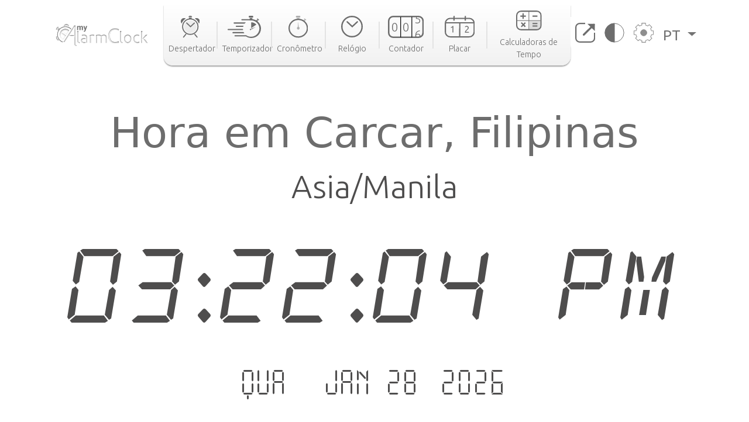

--- FILE ---
content_type: text/html; charset=utf-8
request_url: https://www.my-alarm-clock.com/pt/hora/carcar
body_size: 9591
content:

<!DOCTYPE html>
<html lang="pt" xmlns="http://www.w3.org/1999/html">
<head>
    

<meta charset="UTF-8"/>
<title>Hora em Carcar, Filipinas | my-alarm-clock.com</title>
<meta name="description" content="Consulte a hora atual em Carcar, o nascer e do pôr do sol, a diferença horária para outras cidades e muito mais. Relógio mundial online grátis!"/>


<meta content="width=device-width, initial-scale=1, maximum-scale=5" name="viewport">
<link rel="canonical" href="https://www.my-alarm-clock.com/pt/hora/carcar"/>
<link rel="alternate" href="https://www.my-alarm-clock.com/time/carcar" hreflang="en"/>
<link rel="alternate" href="https://www.my-alarm-clock.com/pt/hora/carcar" hreflang="pt"/>
<link rel="alternate" href="https://www.my-alarm-clock.com/es/hora/carcar" hreflang="es"/>
<link rel="alternate" href="https://www.my-alarm-clock.com/time/carcar" hreflang="x-default"/>
<link rel="icon" type="image/png" sizes="16x16" href="https://cdn.my-alarm-clock.com/static/myalarmclock/favicons/dark-favicon.png">
<link rel="shortcut icon" href="https://cdn.my-alarm-clock.com/static/myalarmclock/favicons/dark-favicon.png">
<meta property="og:site_name" content="www.my-alarm-clock.com"/>
<meta property="og:title" content="Hora em Carcar, Filipinas"/>
<meta property="og:url" content="https://www.my-alarm-clock.com/pt/hora/carcar"/>
<meta property="og:description" content="Consulte a hora atual em Carcar, o nascer e do pôr do sol, a diferença horária para outras cidades e muito mais. Relógio mundial online grátis!"/>
<meta name="twitter:card" content="summary"/>
<meta name="twitter:title" content="Hora em Carcar, Filipinas"/>
<meta name="twitter:url" content="https://www.my-alarm-clock.com/pt/hora/carcar"/>
<meta name="twitter:description" content="Consulte a hora atual em Carcar, o nascer e do pôr do sol, a diferença horária para outras cidades e muito mais. Relógio mundial online grátis!"/>
<meta property="og:type" content="website"/>




<style>
        html {
            box-sizing: border-box;
        }

        body, h1, h2, h3, h4, h5, h6, p, ol, ul {
            margin: 0;
            padding: 0;
        }

        img {
            max-width: 100%;
            height: auto;
        }
</style>
<link rel="preconnect" href="https://fonts.gstatic.com">
<link rel="preconnect" href="https://fonts.googleapis.com">
<link rel="preconnect" href="https://fonts.gstatic.com" crossorigin>
<link href="https://fonts.googleapis.com/css2?family=Ubuntu:ital,wght@0,300;0,400;0,500;0,700;1,300;1,400;1,500;1,700&display=swap"
      rel="stylesheet">

<script src="https://code.jquery.com/jquery-3.5.1.min.js"></script>

<link rel="stylesheet" href="https://cdn.my-alarm-clock.com/static/myalarmclock/css/base.39682481.css"/>


<script src="https://cdn.jsdelivr.net/npm/bootstrap@5.1.0/dist/js/bootstrap.bundle.min.js"
        integrity="sha384-U1DAWAznBHeqEIlVSCgzq+c9gqGAJn5c/t99JyeKa9xxaYpSvHU5awsuZVVFIhvj"
        crossorigin="anonymous" async></script>



<!-- Global site tag (gtag.js) - Google Analytics -->
<script async src="https://www.googletagmanager.com/gtag/js?id=UA-41201130-21" defer></script>
<script>
  window.dataLayer = window.dataLayer || [];
  function gtag(){dataLayer.push(arguments);}
  gtag('js', new Date());

  gtag('config', 'UA-41201130-21');
</script>
    
<script src="https://cdn.my-alarm-clock.com/static/myalarmclock/js/dayjs/dayjs.min.js"></script>
<script src="https://cdn.my-alarm-clock.com/static/myalarmclock/js/dayjs/plugin/utc.js"></script>
<script src="https://cdn.my-alarm-clock.com/static/myalarmclock/js/dayjs/plugin/timezone.js"></script>
<script src="https://cdn.my-alarm-clock.com/static/myalarmclock/js/dayjs/plugin/relativeTime.js"></script>
<script src="https://cdn.my-alarm-clock.com/static/myalarmclock/js/dayjs/locale/en.js"></script>
<script src="https://cdn.my-alarm-clock.com/static/myalarmclock/js/dayjs/locale/es.js"></script>
<script src="https://cdn.my-alarm-clock.com/static/myalarmclock/js/dayjs/locale/pt.js"></script>
<script>dayjs.extend(window.dayjs_plugin_utc)</script>
<script>dayjs.extend(window.dayjs_plugin_timezone)</script>

    

<link rel="stylesheet" href="https://cdn.my-alarm-clock.com/static/myalarmclock/css/city-time.e292c6e3.css"/>


    






























































<script async src="https://cdn.fuseplatform.net/publift/tags/2/3206/fuse.js"></script>



</head>
<body class="color-light-mode">
<header>
    

<nav class="navbar navbar-expand-xl navbar-light container">
    <a class="navbar-brand" href="/pt/"><img src="https://cdn.my-alarm-clock.com/static/myalarmclock/logos/my-alarm-clock-logo.svg" alt="my alarm clock logo" width="100%" height="auto"></a>
    <button class="navbar-toggler" type="button" data-bs-toggle="collapse"
            data-bs-target="#navbarSupportedContent" aria-controls="navbarSupportedContent"
            aria-expanded="false" aria-label="Toggle navigation">
        <img height="20px" width="25px" loading="lazy" alt="hamburguer menu"
             src="https://cdn.my-alarm-clock.com/static/myalarmclock/icons/icon-menu.svg">
    </button>
    <div class="collapse navbar-collapse" id="navbarSupportedContent">
        <ul id="nav-links-center" class="navbar-nav mx-auto nav-links-center d-flex align-items-center">
            <li class="nav-item-center">
                <a class="nav-link" aria-current="page" href="/pt/">
                    <div class="navbar-box text-center">
                        
                        <img loading="lazy" alt="alarm clock" class="mb-2"
                             src="https://cdn.my-alarm-clock.com/static/myalarmclock/icons/icon-alarmclock.svg">
                        <div class="link-text">
                            Despertador
                        </div>
                        
                    </div>
                </a>
            </li>
            <li class="nav-link-divider"></li>
            <li class="nav-item-center">
                <a class="nav-link" aria-current="page" href="/pt/temporizador">
                    <div class="navbar-box text-center">
                        
                        <img loading="lazy" alt="timer" class="mb-2"
                             src="https://cdn.my-alarm-clock.com/static/myalarmclock/icons/icon-timer.svg">
                        <div class="link-text">
                            Temporizador
                        </div>
                        
                    </div>
                </a>
            </li>
            <li class="nav-link-divider"></li>
            <li class="nav-item-center">
                <a class="nav-link" aria-current="page" href="/pt/cronometro">
                    <div class="navbar-box text-center">
                        
                        <img loading="lazy" alt="stopwatch" class="mb-2"
                             src="https://cdn.my-alarm-clock.com/static/myalarmclock/icons/icon-stopwatch.svg">
                        <div class="link-text">
                            Cronômetro
                        </div>
                        

                    </div>
                </a>
            </li>
            <li class="nav-link-divider"></li>
            <li class="nav-item-center">
                <a class="nav-link" aria-current="page" href="/pt/relogio">
                    <div class="navbar-box text-center">
                        
                        <img loading="lazy" alt="time" class="mb-2"
                             src="https://cdn.my-alarm-clock.com/static/myalarmclock/icons/icon-time.svg">
                        <div class="link-text">
                            Relógio
                        </div>
                        
                    </div>
                </a>
            </li>
            <li class="nav-link-divider"></li>
            <li class="nav-item-center">
                <a class="nav-link" aria-current="page" href="/pt/contador">
                    <div class="navbar-box text-center">
                        
                        <img loading="lazy" alt="counter" class="mb-2"
                             src="https://cdn.my-alarm-clock.com/static/myalarmclock/icons/icon-counter.svg">
                        <div class="link-text">
                            Contador
                        </div>
                        
                    </div>
                </a>
            </li>
            <li class="nav-link-divider"></li>
            <li class="nav-item-center">
                <a class="nav-link" aria-current="page" href="/pt/placar">
                    <div class="navbar-box text-center">
                        
                        <img loading="lazy" alt="score board" class="mb-2"
                             src="https://cdn.my-alarm-clock.com/static/myalarmclock/icons/icon-scoreboard.svg">
                        <div class="link-text">
                            Placar
                        </div>
                        
                    </div>
                </a>
            </li>
            <li class="nav-link-divider"></li>
            <li class="nav-item-center">
                <a class="nav-link" aria-current="page" href="/pt/calculadoras-data-hora">
                    <div class="navbar-box text-center">
                        
                        <img loading="lazy" alt="score board" class="mb-2"
                             src="https://cdn.my-alarm-clock.com/static/myalarmclock/icons/icon-time-calculator.svg">
                        <div class="link-text">
                            Calculadoras de Tempo
                        </div>
                        
                    </div>
                </a>
            </li>
        </ul>
        <ul class="navbar-nav navbar-other-links align-items-center d-flex flex-row justify-content-evenly">
            <li class="nav-item">
                <a class="nav-link fullscreen-icon" aria-current="page" onclick="openFullscreen();">
                    <img loading="lazy" alt="fullscreen" class="mb-2"
                         src="https://cdn.my-alarm-clock.com/static/myalarmclock/icons/button-maximize.svg">
                </a>
            </li>
            <li class="nav-item">
                <a class="nav-link" aria-current="page" onclick="darkMode();">
                    <img loading="lazy" alt="dark mode" class="mb-2"
                         src="https://cdn.my-alarm-clock.com/static/myalarmclock/icons/button-darkmode.svg">
                </a>
            </li>
            <li class="nav-item">
                <a class="nav-link" aria-current="page" data-bs-toggle="modal"
                   data-bs-target="#modal-settings">
                    <img loading="lazy" alt="settings" class="mb-2"
                         src="https://cdn.my-alarm-clock.com/static/myalarmclock/icons/button-settings.svg">
                </a>
            </li>
            <li class="nav-item dropdown">
                <a class="nav-link dropdown-toggle href-text" href="#" id="navbarDropdown" role="button"
                   data-bs-toggle="dropdown" aria-expanded="false">
                    PT
                </a>
                <ul class="dropdown-menu href-text" aria-labelledby="navbarDropdown" style="right: 0; left: auto;">
                    <li><a class="dropdown-item" href="https://www.my-alarm-clock.com/time/carcar">English</a>
                    </li>
                    <li><a class="dropdown-item" href="https://www.my-alarm-clock.com/es/hora/carcar">Español</a>
                    </li>
                    <li><a class="dropdown-item" href="https://www.my-alarm-clock.com/pt/hora/carcar">Português</a>
                    </li>
                </ul>
            </li>
        </ul>
    </div>
</nav>
</header>
<!-- Page content -->
<div id="content-clock" class="content">
    <div class="container color-light-mode main-content">
        <br>
        
<br>
<div class="card text-center border-0" id="display-fullscreen">
    <div class="card-body color-light-mode d-flex justify-content-center align-items-center">
        <div class="row ">
            <div class="col-12 text-center">
                <h1 class="city-h1">Hora em Carcar, Filipinas</h1>
            </div>
            <div class="col-12 text-center">
                <span class="timezone-name" id="timezone-name"></span>
            </div>
            <div class="col-12">
                <span class="digital-clock" id="digital-clock">--:--:--</span>
            </div>
            <br>
            <div class="col-12">
                <span class="date digital-date" id="digital-date">--- - --- --.----</span>
            </div>
            <div id="fav-cities" class="mt-4 justify-content-center d-md-flex justify-content-around flex-md-row">


















            </div>
        </div>
    </div>
    <svg xmlns="http://www.w3.org/2000/svg" id="close-btn-svg" width="20" height="20" fill="white" class="bi bi-x-circle d-none" viewBox="0 0 16 16">#}
        <path d="M8 15A7 7 0 1 1 8 1a7 7 0 0 1 0 14zm0 1A8 8 0 1 0 8 0a8 8 0 0 0 0 16z"/>
        <path d="M4.646 4.646a.5.5 0 0 1 .708 0L8 7.293l2.646-2.647a.5.5 0 0 1 .708.708L8.707 8l2.647 2.646a.5.5 0 0 1-.708.708L8 8.707l-2.646 2.647a.5.5 0 0 1-.708-.708L7.293 8 4.646 5.354a.5.5 0 0 1 0-.708z"/>
    </svg>
    <div class="color-light-mode">
    
    <!-- /62660943/myalarmclock_responsive -->





        <div data-fuse="22905453881" style="min-width:234px; min-height:50px;"></div>
    
</div>
</div>
<br>

<br>
<div class="page-content d-flex flex-column">
    <div class="card border-0 content-card">
        <div class="card-body">
            <div class="row">
                <div class="col-12 col-lg-8 order-1">
                    <div class="mb-4">
                        <h3>Fuso horário</h3>
                        <span>Por conveniência, o mundo está dividido em 24 áreas de tempo de acordo com o movimento aparente do sol. Cada uma das áreas representa um fuso horário.

As divisões foram feitas seguindo a longitude da Terra, mas há exceções para acomodar os limites de alguns países.

Cada fuso horário é definido como um deslocamento face tempo universal coordenado (UTC). O fuso horário no meridiano de Greenwich serve como base para o deslocamento. As longitudes a leste do meridiano adicionam 1 hora a um fuso horário, enquanto as longitudes a oeste removem 1h. O UTC pode variar de UTC -12:00 a UTC +14:00.</span>
                        <div class="timezone-sentence-card mt-3">O identificador de fuso horário IANA para Carcar é Asia/Manila</div>
                    </div>
                    <div class="action-buttons mb-5 row justify-content-around">
                        <button id="add-timezone-btn" class="btn action-btn mb-4 col-12 mb-lg-0 col-lg-6" onclick="addCityToFavs('Asia/Manila', '/pt/hora/carcar');">Definir o horário de  Carcar como padrão</button>
                        <button id="remove-timezone-btn" class="btn action-btn mb-4 col-12 mb-lg-0 col-lg-6" onclick="removeCityToFavs('Asia/Manila');" disabled>Remover dos locais favoritos</button>
                    </div>
                    <div class="mt-4 mb-5 pb-2">
                        <h3>Nascer do sol, pôr do sol, duração do dia e hora solar de Carcar</h3>
                        <div class="solar-time-div">
                            <img alt="Sun Info" src="https://cdn.my-alarm-clock.com/static/myalarmclock/images/day-light-background.png" loading="lazy">
                            <div class="solar-noon-div d-flex flex-column align-items-center solar-image-text">
                               <b><span>Meio-dia solar</span></b>
                                <span>11:58</span>
                            </div>
                            <div class="day-length-div text-center solar-image-text">
                               <b><span>Duração do dia</span></b>
                                <span>11:40:00</span>
                            </div>
                            <div class="sunrise-div d-flex flex-column align-items-center solar-image-text">
                               <b><span>Nascer do sol</span></b>
                                <span>06:08</span>
                            </div>
                            <div class="sunset-div d-flex flex-column align-items-center solar-image-text">
                               <b><span>Pôr do sol</span></b>
                                <span>17:48</span>
                            </div>
                        </div>
                    </div>
                    <div class="">
                       <h3>Diferença horária a partir de Carcar</h3>
                        <div id="diff-table" class="d-flex flex-column mb-5 mt-4 position-relative">
                            <div class="time-difference-divider position-absolute">
                            </div>




















                        </div>
                    </div>
                </div>

                <div class="col-12 col-lg-4 order-3 order-lg-2">
                    
<div class="p-2 app-card color-light-mode">
    <div class="d-flex flex-row">
        <div class="">
            <img loading="lazy" alt="App" class="me-1" style="border-radius:12px" height="100px" width="100px"
                 src="https://cdn.my-alarm-clock.com/static/myalarmclock/icons/alarm-app-icon.png">
        </div>
        <div class="flex-fill px-1">
            <span class="app-card-title">Rádio Despertador</span>
            <div class="app-card-description">
                <span>Acorde mais facilmente com sua rádio favorita!</span>
            </div>
            <span class="app-card-credits">by AppGeneration Software</span>
        </div>
    </div>
    <div class="col-12 mt-2 text-center">
        <img loading="lazy" height="28px" width="28px" alt="star" src="https://cdn.my-alarm-clock.com/static/myalarmclock/icons/star.png">
        <img loading="lazy" height="28px" width="28px" alt="star" src="https://cdn.my-alarm-clock.com/static/myalarmclock/icons/star.png">
        <img loading="lazy" height="28px" width="28px" alt="star" src="https://cdn.my-alarm-clock.com/static/myalarmclock/icons/star.png">
        <img loading="lazy" height="28px" width="28px" alt="star" src="https://cdn.my-alarm-clock.com/static/myalarmclock/icons/star.png">
        <img loading="lazy" height="28px" width="28px" alt="star" src="https://cdn.my-alarm-clock.com/static/myalarmclock/icons/star.png">
    </div>
    <div class="col-12 text-center">
        <a href="https://play.google.com/store/apps/details?id=radio.alarm.clock" target="_blank"
           rel="noopener noreferrer">
            <img loading="lazy" alt="playstore logo" height="58px" width="151px"
                 src="https://cdn.my-alarm-clock.com/static/myalarmclock/icons/google-play-badge.png">
        </a>
    </div>
</div>
<div class="row mt-3">
    
        <!-- 62660943/myalarmclock_responsive -->





        <div data-fuse="22905453716" style='min-width: 320px; min-height: 50px;'></div>
    
</div>

                </div>
                <div class="order-4 d-flex justify-content-center map-div d-none d-md-inline">
                    <div id="datamaps" class="world-map"></div>










                </div>
                
                <div class="order-4 d-flex radio-div d-none d-md-inline" style="padding-left: 0;padding-right: 0;">
                    <img class="img-fluid" style="width: 100%;" src="https://cdn.my-alarm-clock.com/static/myalarmclock/images/radio-background.jpg" loading="lazy">
                    <div class="row radios-card">
                        <h3 class="secondary-title d-flex justify-content-center align-items-center">As Melhores Rádios em Carcar</h3>
                        
                        <div class="col-3 align-items-center justify-content-center d-flex flex-column radio-card">
                            <a href="https://mytuner-radio.com/radio/1029-south-radio-news-fm-cebu-500823/" rel="noopener" target="_blank">
                                <img class="img-fluid radio-img" src="https://static.mytuner.mobi/media/radios-100px/823/1029-south-radio-news-fm-cebu.cd58d55d.png" loading="lazy" alt="102.9 South Radio News FM">
                            </a>
                            <a class="radio-name" href="https://mytuner-radio.com/radio/1029-south-radio-news-fm-cebu-500823/" rel="noopener" target="_blank">102.9 South…</a>
                        </div>
                        
                       <a class="view-mode-link d-flex justify-content-end align-items-end" href="https://mytuner-radio.com/radio/country/philippines/ph07/city/carcar-stations" rel="noopener" target="_blank">Mais Rádios de Carcar</a>
                    </div>
                </div>
                
                
                <div class="order-5 d-flex flex-column justify-content-center word-cloud mt-4">
                    <div class="d-flex flex-column text-center">
                        <h2 class="secondary-title">As 50 maiores cidades de</h2>
                        <span class="city-country-blue">Filipinas</span>
                    </div>
                    <div id="word-cloud" class="word-cloud text-center" style="height: 400px;"></div>
                </div>
                
                <div class="order-5 d-flex flex-column justify-content-center">
                    <h2 class="card-title">Pesquisas recentes</h2>
                    <div class="row text-center">
                        
                            <div class="mt-2 col-12 col-md-4 mb-2">
                                <a class="set-alarm-links d-flex align-items-center" href="/pt/hora/wum">
                                    <div class="p-3">
                                        <svg xmlns="http://www.w3.org/2000/svg" width="16" height="16" fill="currentColor" class="bi bi-search" viewBox="0 0 16 16">
                                            <path d="M11.742 10.344a6.5 6.5 0 1 0-1.397 1.398h-.001c.03.04.062.078.098.115l3.85 3.85a1 1 0 0 0 1.415-1.414l-3.85-3.85a1.007 1.007 0 0 0-.115-.1zM12 6.5a5.5 5.5 0 1 1-11 0 5.5 5.5 0 0 1 11 0z"/>
                                        </svg>
                                    </div>
                                    <span style="font-size: 1.4rem">Wum, Camarões</span>
                                </a>
                            </div>
                        
                            <div class="mt-2 col-12 col-md-4 mb-2">
                                <a class="set-alarm-links d-flex align-items-center" href="/pt/hora/joaquin-v-gonzalez">
                                    <div class="p-3">
                                        <svg xmlns="http://www.w3.org/2000/svg" width="16" height="16" fill="currentColor" class="bi bi-search" viewBox="0 0 16 16">
                                            <path d="M11.742 10.344a6.5 6.5 0 1 0-1.397 1.398h-.001c.03.04.062.078.098.115l3.85 3.85a1 1 0 0 0 1.415-1.414l-3.85-3.85a1.007 1.007 0 0 0-.115-.1zM12 6.5a5.5 5.5 0 1 1-11 0 5.5 5.5 0 0 1 11 0z"/>
                                        </svg>
                                    </div>
                                    <span style="font-size: 1.4rem">Joaquín V. González, Arg…</span>
                                </a>
                            </div>
                        
                            <div class="mt-2 col-12 col-md-4 mb-2">
                                <a class="set-alarm-links d-flex align-items-center" href="/pt/hora/san-vicente-de-moravia">
                                    <div class="p-3">
                                        <svg xmlns="http://www.w3.org/2000/svg" width="16" height="16" fill="currentColor" class="bi bi-search" viewBox="0 0 16 16">
                                            <path d="M11.742 10.344a6.5 6.5 0 1 0-1.397 1.398h-.001c.03.04.062.078.098.115l3.85 3.85a1 1 0 0 0 1.415-1.414l-3.85-3.85a1.007 1.007 0 0 0-.115-.1zM12 6.5a5.5 5.5 0 1 1-11 0 5.5 5.5 0 0 1 11 0z"/>
                                        </svg>
                                    </div>
                                    <span style="font-size: 1.4rem">San Vicente de Moravia, …</span>
                                </a>
                            </div>
                        
                            <div class="mt-2 col-12 col-md-4 mb-2">
                                <a class="set-alarm-links d-flex align-items-center" href="/pt/hora/panama">
                                    <div class="p-3">
                                        <svg xmlns="http://www.w3.org/2000/svg" width="16" height="16" fill="currentColor" class="bi bi-search" viewBox="0 0 16 16">
                                            <path d="M11.742 10.344a6.5 6.5 0 1 0-1.397 1.398h-.001c.03.04.062.078.098.115l3.85 3.85a1 1 0 0 0 1.415-1.414l-3.85-3.85a1.007 1.007 0 0 0-.115-.1zM12 6.5a5.5 5.5 0 1 1-11 0 5.5 5.5 0 0 1 11 0z"/>
                                        </svg>
                                    </div>
                                    <span style="font-size: 1.4rem">Panamá, Panamá</span>
                                </a>
                            </div>
                        
                            <div class="mt-2 col-12 col-md-4 mb-2">
                                <a class="set-alarm-links d-flex align-items-center" href="/pt/hora/yamasaki">
                                    <div class="p-3">
                                        <svg xmlns="http://www.w3.org/2000/svg" width="16" height="16" fill="currentColor" class="bi bi-search" viewBox="0 0 16 16">
                                            <path d="M11.742 10.344a6.5 6.5 0 1 0-1.397 1.398h-.001c.03.04.062.078.098.115l3.85 3.85a1 1 0 0 0 1.415-1.414l-3.85-3.85a1.007 1.007 0 0 0-.115-.1zM12 6.5a5.5 5.5 0 1 1-11 0 5.5 5.5 0 0 1 11 0z"/>
                                        </svg>
                                    </div>
                                    <span style="font-size: 1.4rem">Yamasaki, Japão</span>
                                </a>
                            </div>
                        
                            <div class="mt-2 col-12 col-md-4 mb-2">
                                <a class="set-alarm-links d-flex align-items-center" href="/pt/hora/juru">
                                    <div class="p-3">
                                        <svg xmlns="http://www.w3.org/2000/svg" width="16" height="16" fill="currentColor" class="bi bi-search" viewBox="0 0 16 16">
                                            <path d="M11.742 10.344a6.5 6.5 0 1 0-1.397 1.398h-.001c.03.04.062.078.098.115l3.85 3.85a1 1 0 0 0 1.415-1.414l-3.85-3.85a1.007 1.007 0 0 0-.115-.1zM12 6.5a5.5 5.5 0 1 1-11 0 5.5 5.5 0 0 1 11 0z"/>
                                        </svg>
                                    </div>
                                    <span style="font-size: 1.4rem">Juru, Malásia</span>
                                </a>
                            </div>
                        
                            <div class="mt-2 col-12 col-md-4 mb-2">
                                <a class="set-alarm-links d-flex align-items-center" href="/pt/hora/mangrol1">
                                    <div class="p-3">
                                        <svg xmlns="http://www.w3.org/2000/svg" width="16" height="16" fill="currentColor" class="bi bi-search" viewBox="0 0 16 16">
                                            <path d="M11.742 10.344a6.5 6.5 0 1 0-1.397 1.398h-.001c.03.04.062.078.098.115l3.85 3.85a1 1 0 0 0 1.415-1.414l-3.85-3.85a1.007 1.007 0 0 0-.115-.1zM12 6.5a5.5 5.5 0 1 1-11 0 5.5 5.5 0 0 1 11 0z"/>
                                        </svg>
                                    </div>
                                    <span style="font-size: 1.4rem">Māngrol, Índia</span>
                                </a>
                            </div>
                        
                            <div class="mt-2 col-12 col-md-4 mb-2">
                                <a class="set-alarm-links d-flex align-items-center" href="/pt/hora/nazaret">
                                    <div class="p-3">
                                        <svg xmlns="http://www.w3.org/2000/svg" width="16" height="16" fill="currentColor" class="bi bi-search" viewBox="0 0 16 16">
                                            <path d="M11.742 10.344a6.5 6.5 0 1 0-1.397 1.398h-.001c.03.04.062.078.098.115l3.85 3.85a1 1 0 0 0 1.415-1.414l-3.85-3.85a1.007 1.007 0 0 0-.115-.1zM12 6.5a5.5 5.5 0 1 1-11 0 5.5 5.5 0 0 1 11 0z"/>
                                        </svg>
                                    </div>
                                    <span style="font-size: 1.4rem">Nazaret, Espanha</span>
                                </a>
                            </div>
                        
                            <div class="mt-2 col-12 col-md-4 mb-2">
                                <a class="set-alarm-links d-flex align-items-center" href="/pt/hora/boone-nc">
                                    <div class="p-3">
                                        <svg xmlns="http://www.w3.org/2000/svg" width="16" height="16" fill="currentColor" class="bi bi-search" viewBox="0 0 16 16">
                                            <path d="M11.742 10.344a6.5 6.5 0 1 0-1.397 1.398h-.001c.03.04.062.078.098.115l3.85 3.85a1 1 0 0 0 1.415-1.414l-3.85-3.85a1.007 1.007 0 0 0-.115-.1zM12 6.5a5.5 5.5 0 1 1-11 0 5.5 5.5 0 0 1 11 0z"/>
                                        </svg>
                                    </div>
                                    <span style="font-size: 1.4rem">Boone, Estados Unidos</span>
                                </a>
                            </div>
                        
                    </div>
                </div>
            </div>
        </div>
    </div>
</div>

    </div>
</div>
<br>



<footer class="footer justify-content-center py-3 container">
    <div class="row gy-3 items-text">
        <div class="col-12 text-center mb-2">
            <a href="https://www.appgeneration.com/" target="_blank" rel="noopener noreferrer"> <img loading="lazy" alt="appgeneration logo" src="https://cdn.my-alarm-clock.com/static/myalarmclock/logos/appgeneration-logo.svg" width="183"
                 height="36" ></a>
        </div>
        <div class="col-12 text-center mb-2">
            <span>© 2016-2021 Appgeneration.<br/>All Rights Reserved.</span>
        </div>
        <hr class="m-0">
        <div class="col-12 col-md-4 d-flex">
            <ul>
                <li><a href="/pt/">Despertador</a></li>
                <li><a href="/pt/temporizador">Temporizador</a></li>
                <li><a href="/pt/cronometro">Cronômetro</a></li>
                <li><a href="/pt/relogio">Relógio</a></li>
                <li><a href="/pt/contador">Contador</a></li>
                <li><a href="/pt/placar">Placar</a></li>
                <li><a href="/pt/calculadoras-data-hora">Calculadoras de Tempo</a></li>
            </ul>
        </div>
        <div class="col-12 col-md-4 d-flex">
            <ul>
                <li><a class="clickble-anchors" onclick="darkMode();">Modo escuro</a></li>
                <li><a class="clickble-anchors" onclick="openFullscreen();">Tela cheia</a>
                </li>
                <li><a class="clickble-anchors" href="/pt/widgets-de-relogio">Widgets</a>
                </li>
                <li><a class="clickble-anchors" aria-current="page" data-bs-toggle="modal"
                       data-bs-target="#modal-settings">Configurações</a></li>
            </ul>
        </div>
        <div class="col-12 col-md-4 d-flex">
            <ul>
                <li><a href="/pt/artigos/">Blog</a></li>
                <li><a href="/pt/termos">Termos de Serviço</a></li>
                <li><a href="/pt/politica-privacidade">Política de Privacidade</a></li>
                <li><a href="/pt/contacte-nos">Contato</a></li>
            </ul>
        </div>
        <div id="end-footer" class="col-12 end-footer"></div>
    </div>
</footer>



<!-- Modal -->
<div class="modal" id="modal-settings" tabindex="-1" aria-labelledby="exampleModalLabel" aria-hidden="true">
    <div class="modal-dialog">
        <div class="modal-content">
            <div class="modal-header">
                <h5 class="modal-title settings-label-text" id="exampleModalLabel">
                    Configurações</h5>
                <button type="button" class="btn-close" data-bs-dismiss="modal" aria-label="Close"></button>
            </div>
            <div class="modal-body">
                <div class="row mb-4">
                    <label class="col-8 col-md-9 settings-label-text">Fonte digital</label>
                    <div class="form-check form-switch col-4 col-md-3">
                        <input class="form-check-input custom-switch-checkbox" name="font-switch" type="checkbox"
                               id="fontSwitch">
                        <label class="form-check-label custom-switch" for="fontSwitch"></label>
                    </div>
                </div>
                <div class="row mb-4">
                    <label class="col-8 col-md-9 settings-label-text">Formato de 24h</label>
                    <div class="form-check form-switch col-4 col-md-3">
                        <input class="form-check-input custom-switch-checkbox" name="hour-format-switch" type="checkbox"
                               id="hourFormatSwitch">
                        <label class="form-check-label custom-switch" for="hourFormatSwitch"></label>
                    </div>
                </div>
                <div class="row mb-4">
                    <label class="col-8 col-md-9 settings-label-text">Mostrar data</label>
                    <div class="form-check form-switch col-4 col-md-3">
                        <input class="form-check-input custom-switch-checkbox" name="date-enable-switch" type="checkbox"
                               id="dateEnableSwitch">
                        <label class="form-check-label custom-switch" for="dateEnableSwitch"></label>
                    </div>
                </div>
                <div class="row mb-4">
                    <label class="col-8 col-md-9 settings-label-text">Modo escuro</label>
                    <div class="form-check form-switch col-4 col-md-3">
                        <input class="form-check-input custom-switch-checkbox" name="dark-mode-switch" type="checkbox"
                               id="darkModeSwitch">
                        <label class="form-check-label custom-switch" for="darkModeSwitch"></label>
                    </div>
                </div>
                <div class="row mb-3">
                    <label class="col-8 col-md-9 settings-label-text">Cor</label>
                </div>
                <div class="row mb-4 ms-2 me-2">
                    <div class="form-check col-3">
                        <input class="color-pick-radio-input" type="radio" name="radio-color" id="blue" value="1"/>
                        <label class="color-pick-radio-label" for="blue"><span class="blue"></span></label>
                    </div>
                    <div class="form-check col-3">
                        <input class="color-pick-radio-input" type="radio" name="radio-color" id="yellow" value="2"/>
                        <label class="color-pick-radio-label" for="yellow"><span class="yellow"></span></label>
                    </div>
                    <!--<div class="form-check col-3">
                        <input class="color-pick-radio-input" type="radio" name="radio-color" id="green" value="3"/>
                        <label class="color-pick-radio-label" for="green"><span class="green"></span></label>
                    </div>-->
                    <div class="form-check col-3">
                        <input class="color-pick-radio-input" type="radio" name="radio-color" id="red" value="4"/>
                        <label class="color-pick-radio-label" for="red"><span class="red"></span></label>
                    </div>
                    <div class="form-check col-3">
                        <input class="color-pick-radio-input" type="radio" name="radio-color" id="black" value="5"/>
                        <label class="color-pick-radio-label" for="black"><span class="black special-color"></span></label>
                    </div>
                </div>
            </div>
        </div>
    </div>
</div>

<script id="language" type="application/json">"pt"</script>


<script>
    
</script>



<script id="tz_comparisson_cities" type="application/json">[{"name": "Londres", "population": 7556900, "slug": "londres", "timezone": "Europe/London"}, {"name": "Tel Aviv", "population": 432892, "slug": "tel-aviv", "timezone": "Asia/Jerusalem"}, {"name": "Otava", "population": 812129, "slug": "otava", "timezone": "America/Toronto"}, {"name": "T\u00f3quio", "population": 8336599, "slug": "toquio", "timezone": "Asia/Tokyo"}, {"name": "Sydney", "population": 4627345, "slug": "sydney", "timezone": "Australia/Sydney"}, {"name": "Victoria", "population": 7482500, "slug": "victoria5", "timezone": "Asia/Hong_Kong"}, {"name": "Cidade do M\u00e9xico", "population": 12294193, "slug": "cidade-do-mexico", "timezone": "America/Mexico_City"}, {"name": "Moscovo", "population": 10381222, "slug": "moscovo", "timezone": "Europe/Moscow"}, {"name": "Pequim", "population": 11716620, "slug": "pequim", "timezone": "Asia/Shanghai"}, {"name": "Lagos", "population": 9000000, "slug": "lagos", "timezone": "Africa/Lagos"}, {"name": "Nova Iorque", "population": 8175133, "slug": "nova-iorque-ny", "timezone": "America/New_York"}, {"name": "S\u00e3o Paulo", "population": 10021295, "slug": "sao-paulo", "timezone": "America/Sao_Paulo"}, {"name": "Los Angeles", "population": 3971883, "slug": "los-angeles-ca", "timezone": "America/Los_Angeles"}, {"name": "Singapura", "population": 3547809, "slug": "singapura", "timezone": "Asia/Singapore"}, {"name": "Berlim", "population": 3426354, "slug": "berlim", "timezone": "Europe/Berlin"}, {"name": "Joanesburgo", "population": 2026469, "slug": "joanesburgo", "timezone": "Africa/Johannesburg"}, {"name": "Paris", "population": 2138551, "slug": "paris", "timezone": "Europe/Paris"}, {"name": "Abu Dhabi", "population": 603492, "slug": "abu-dhabi", "timezone": "Asia/Dubai"}, {"name": "Nova Deli", "population": 317797, "slug": "nova-deli", "timezone": "Asia/Kolkata"}]</script>
<script id="other_cities" type="application/json">[{"name": "Quezon City", "population": 2761720, "slug": "quezon-city", "timezone": "Asia/Manila"}, {"name": "Manila", "population": 1600000, "slug": "manila", "timezone": "Asia/Manila"}, {"name": "Budta", "population": 1273715, "slug": "budta", "timezone": "Asia/Manila"}, {"name": "Davao City", "population": 1212504, "slug": "davao-city", "timezone": "Asia/Manila"}, {"name": "Malingao", "population": 1121974, "slug": "malingao", "timezone": "Asia/Manila"}, {"name": "Cebu City", "population": 798634, "slug": "cebu-city", "timezone": "Asia/Manila"}, {"name": "General Santos", "population": 679588, "slug": "general-santos", "timezone": "Asia/Manila"}, {"name": "Taguig", "population": 644473, "slug": "taguig", "timezone": "Asia/Manila"}, {"name": "Pasig City", "population": 617301, "slug": "pasig-city", "timezone": "Asia/Manila"}, {"name": "Las Pi\u00f1as", "population": 590000, "slug": "las-pinas", "timezone": "Asia/Manila"}, {"name": "Antipolo", "population": 549543, "slug": "antipolo", "timezone": "Asia/Manila"}, {"name": "Makati City", "population": 510383, "slug": "makati-city", "timezone": "Asia/Manila"}, {"name": "Zamboanga", "population": 457623, "slug": "zamboanga", "timezone": "Asia/Manila"}, {"name": "Bac\u00f3lod", "population": 454898, "slug": "bacolod", "timezone": "Asia/Manila"}, {"name": "Mansilingan", "population": 454150, "slug": "mansilingan", "timezone": "Asia/Manila"}, {"name": "Cagayan de Oro", "population": 445103, "slug": "cagayan-de-oro", "timezone": "Asia/Manila"}, {"name": "Dasmari\u00f1as", "population": 441876, "slug": "dasmarinas", "timezone": "Asia/Manila"}, {"name": "Iloilo", "population": 387681, "slug": "iloilo", "timezone": "Asia/Manila"}, {"name": "San Jose del Monte", "population": 357828, "slug": "san-jose-del-monte", "timezone": "Asia/Manila"}, {"name": "Bacoor", "population": 356974, "slug": "bacoor", "timezone": "Asia/Manila"}, {"name": "Lapu-Lapu City", "population": 350467, "slug": "lapu-lapu-city", "timezone": "Asia/Manila"}, {"name": "Iligan", "population": 342618, "slug": "iligan", "timezone": "Asia/Manila"}, {"name": "Mandaue City", "population": 331320, "slug": "mandaue-city", "timezone": "Asia/Manila"}, {"name": "Calamba", "population": 316612, "slug": "calamba", "timezone": "Asia/Manila"}, {"name": "Iligan City", "population": 312323, "slug": "iligan-city", "timezone": "Asia/Manila"}, {"name": "Butuan", "population": 309709, "slug": "butuan", "timezone": "Asia/Manila"}, {"name": "Cabuyao", "population": 308745, "slug": "cabuyao", "timezone": "Asia/Manila"}, {"name": "Mandaluyong City", "population": 305576, "slug": "mandaluyong-city", "timezone": "Asia/Manila"}, {"name": "Bi\u00f1an", "population": 300000, "slug": "binan", "timezone": "Asia/Manila"}, {"name": "Angeles City", "population": 299391, "slug": "angeles-city", "timezone": "Asia/Manila"}, {"name": "Santol", "population": 298976, "slug": "santol", "timezone": "Asia/Manila"}, {"name": "Cainta", "population": 283172, "slug": "cainta", "timezone": "Asia/Manila"}, {"name": "Baguio City", "population": 272714, "slug": "baguio-city", "timezone": "Asia/Manila"}, {"name": "San Pedro", "population": 270216, "slug": "san-pedro7", "timezone": "Asia/Manila"}, {"name": "Mantampay", "population": 265032, "slug": "mantampay", "timezone": "Asia/Manila"}, {"name": "San Fernando", "population": 251248, "slug": "san-fernando5", "timezone": "Asia/Manila"}, {"name": "Libertad", "population": 250353, "slug": "libertad", "timezone": "Asia/Manila"}, {"name": "Navotas", "population": 249463, "slug": "navotas", "timezone": "Asia/Manila"}, {"name": "Batangas", "population": 237370, "slug": "batangas", "timezone": "Asia/Manila"}, {"name": "Tagum", "population": 233254, "slug": "tagum", "timezone": "Asia/Manila"}, {"name": "Taytay", "population": 231460, "slug": "taytay", "timezone": "Asia/Manila"}, {"name": "Lucena City", "population": 228758, "slug": "lucena-city", "timezone": "Asia/Manila"}, {"name": "Puerto Princesa City", "population": 222673, "slug": "puerto-princesa-city", "timezone": "Asia/Manila"}, {"name": "Olongapo", "population": 221178, "slug": "olongapo", "timezone": "Asia/Manila"}, {"name": "Cabanatuan City", "population": 220250, "slug": "cabanatuan-city", "timezone": "Asia/Manila"}, {"name": "Binangonan", "population": 219204, "slug": "binangonan", "timezone": "Asia/Manila"}, {"name": "Santa Rosa", "population": 216650, "slug": "santa-rosa1", "timezone": "Asia/Manila"}, {"name": "Imus", "population": 216099, "slug": "imus", "timezone": "Asia/Manila"}, {"name": "Lipa City", "population": 212287, "slug": "lipa-city", "timezone": "Asia/Manila"}, {"name": "San Pablo City", "population": 207577, "slug": "san-pablo-city", "timezone": "Asia/Manila"}]</script>
<script id="current_timezone" type="application/json">"Asia/Manila"</script>
<script id="current_city" type="application/json">{"name": "Columbus", "slug": "columbus-oh", "timezone": "America/New_York"}</script>


<script type="text/javascript" src="https://cdn.my-alarm-clock.com/static/myalarmclock/js/packed/city.dba7a111.js"></script>



<script src="https://cdnjs.cloudflare.com/ajax/libs/d3/3.5.3/d3.min.js"></script>
<script src="https://cdnjs.cloudflare.com/ajax/libs/topojson/1.6.9/topojson.min.js"></script>
<script src="https://cdn.my-alarm-clock.com/static/myalarmclock/js/datamaps/datamaps.world.min.js" async></script>



<script type="text/javascript" src="https://cdn.my-alarm-clock.com/static/myalarmclock/js/jQCloud/jqcloud-1.0.4.min.js" async></script>

<script type="text/javascript">
    window.onload = function() {
        showTime("Asia/Manila");
        updateTZBtn("Asia/Manila");
        fillTimeDiference();
        drawMap("PHL", "10.11", "123.64", "Carcar", "Filipinas", "40739", "-- m", "Localização", "Latitude", "Longitude", "População", "Elevação");
        drawWordCloud();
        loadFavCities();
        localStorage.setItem("currentCityTz", "Asia/Manila");
        showAllTimezones();
    };
</script>


<script>
    var elem = document.getElementById("display-fullscreen");

    function openFullscreen() {
        if (elem.requestFullscreen) {
            elem.requestFullscreen();
        } else if (elem.webkitRequestFullscreen) { /* Safari */
            elem.webkitRequestFullscreen();
        } else if (elem.msRequestFullscreen) { /* IE11 */
            elem.msRequestFullscreen();
        }
    }



</script>
<script src="https://cdn.my-alarm-clock.com/static/myalarmclock/js/cookieconsent.min.js" data-cfasync="false"></script>






















</body>
</html>

--- FILE ---
content_type: text/html; charset=utf-8
request_url: https://www.google.com/recaptcha/api2/aframe
body_size: 269
content:
<!DOCTYPE HTML><html><head><meta http-equiv="content-type" content="text/html; charset=UTF-8"></head><body><script nonce="yxtkHVxZtEg8IQKL3D1znQ">/** Anti-fraud and anti-abuse applications only. See google.com/recaptcha */ try{var clients={'sodar':'https://pagead2.googlesyndication.com/pagead/sodar?'};window.addEventListener("message",function(a){try{if(a.source===window.parent){var b=JSON.parse(a.data);var c=clients[b['id']];if(c){var d=document.createElement('img');d.src=c+b['params']+'&rc='+(localStorage.getItem("rc::a")?sessionStorage.getItem("rc::b"):"");window.document.body.appendChild(d);sessionStorage.setItem("rc::e",parseInt(sessionStorage.getItem("rc::e")||0)+1);localStorage.setItem("rc::h",'1769584923826');}}}catch(b){}});window.parent.postMessage("_grecaptcha_ready", "*");}catch(b){}</script></body></html>